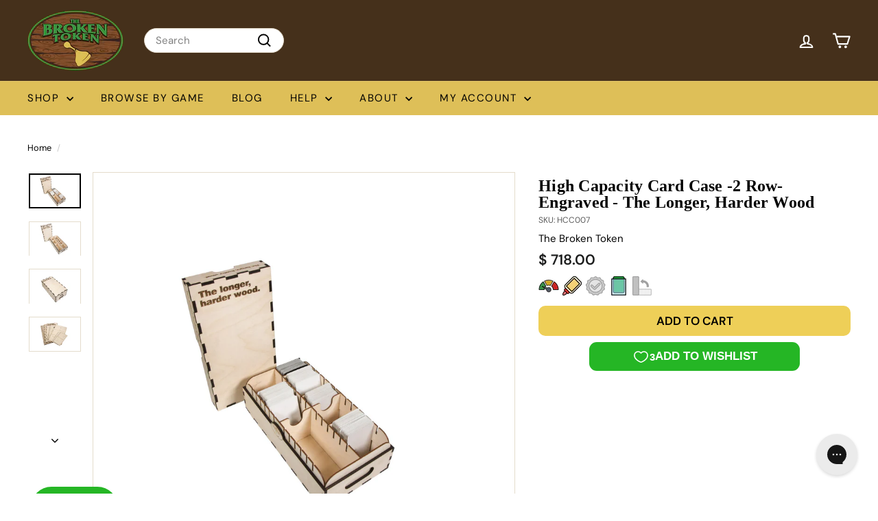

--- FILE ---
content_type: text/javascript
request_url: https://thebrokentoken.com/cdn/shop/t/10/assets/product-media.js?v=114769602821602274331730493303
body_size: -83
content:
import{load}from"@archetype-themes/scripts/helpers/library-loader";import{config}from"@archetype-themes/scripts/config";let modelJsonSections={},models={},xrButtons={},selectors={mediaGroup:"[data-product-single-media-group]",xrButton:"[data-shopify-xr]"};export function init(modelViewerContainers,sectionId){modelJsonSections[sectionId]={loaded:!1},modelViewerContainers.forEach(function(container,index){let mediaId=container.dataset.mediaId,modelViewerElement=container.querySelector("model-viewer"),modelId=modelViewerElement.dataset.modelId;if(index===0){let xrButton=container.closest(selectors.mediaGroup).querySelector(selectors.xrButton);xrButtons[sectionId]={element:xrButton,defaultId:modelId}}models[mediaId]={modelId,sectionId,container,element:modelViewerElement}}),window.Shopify.loadFeatures([{name:"shopify-xr",version:"1.0",onLoad:setupShopifyXr},{name:"model-viewer-ui",version:"1.0",onLoad:setupModelViewerUi}]),load("modelViewerUiStyles")}function setupShopifyXr(errors){if(!errors){if(!window.ShopifyXR){document.addEventListener("shopify_xr_initialized",function(){setupShopifyXr()});return}for(let sectionId in modelJsonSections)if(modelJsonSections.hasOwnProperty(sectionId)){let modelSection=modelJsonSections[sectionId];if(modelSection.loaded)continue;let modelJson=document.querySelector("#ModelJson-"+sectionId);if(!modelJson)return;window.ShopifyXR.addModels(JSON.parse(modelJson.innerHTML)),modelSection.loaded=!0}window.ShopifyXR.setupXRElements()}}function setupModelViewerUi(errors){if(!errors){for(let key in models)if(models.hasOwnProperty(key)){let model=models[key];!model.modelViewerUi&&Shopify&&(model.modelViewerUi=new Shopify.ModelViewerUI(model.element)),setupModelViewerListeners(model)}}}function setupModelViewerListeners(model){let xrButton=xrButtons[model.sectionId];model.container.addEventListener("mediaVisible",function(event){xrButton.element.setAttribute("data-shopify-model3d-id",model.modelId),!config.isTouch&&(event.detail&&!event.detail.autoplayMedia||model.modelViewerUi.play())}),model.container.addEventListener("mediaHidden",function(){xrButton.element.setAttribute("data-shopify-model3d-id",xrButton.defaultId),model.modelViewerUi.pause()}),model.container.addEventListener("xrLaunch",function(){model.modelViewerUi.pause()})}export function removeSectionModels(sectionId){for(let key in models)models.hasOwnProperty(key)&&models[key].sectionId===sectionId&&delete models[key];delete modelJsonSections[sectionId]}
//# sourceMappingURL=/cdn/shop/t/10/assets/product-media.js.map?v=114769602821602274331730493303


--- FILE ---
content_type: text/javascript
request_url: https://thebrokentoken.com/cdn/shop/t/10/assets/section-password-header.js?v=113265428254908848341730493304
body_size: -533
content:
import Modals from"@archetype-themes/scripts/modules/modal";class PasswordHeader extends HTMLElement{constructor(){if(super(),this.sectionId=this.getAttribute("data-section-id"),!document.querySelector("#LoginModal"))return;const passwordModal=new Modals("LoginModal","login-modal",{focusIdOnOpen:"password",solid:!0});document.querySelectorAll(".errors").length&&passwordModal.open(),document.dispatchEvent(new CustomEvent("password-header:loaded",{detail:{sectionID:this.sectionId},bubbles:!0}))}}customElements.define("password-header",PasswordHeader);
//# sourceMappingURL=/cdn/shop/t/10/assets/section-password-header.js.map?v=113265428254908848341730493304
